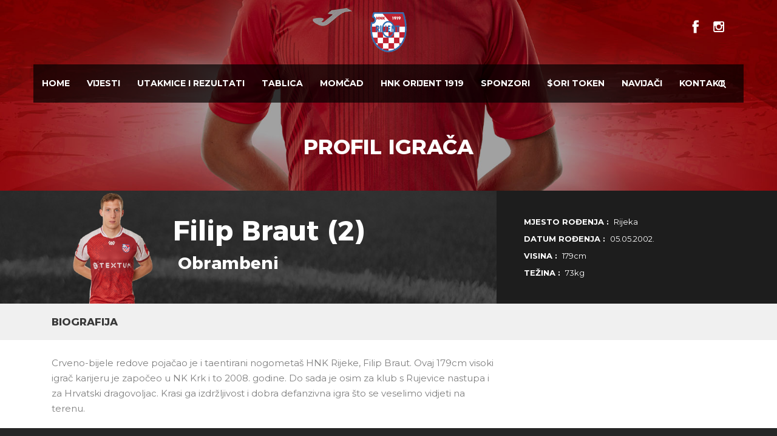

--- FILE ---
content_type: text/html; charset=UTF-8
request_url: https://nk-orijent.com/player/filip-braut-2/
body_size: 33605
content:
<!DOCTYPE html>
<!--[if IE 7]><html class="ie ie7 ltie8 ltie9" lang="bs-BA" prefix="og: http://ogp.me/ns#"><![endif]-->
<!--[if IE 8]><html class="ie ie8 ltie9" lang="bs-BA" prefix="og: http://ogp.me/ns#"><![endif]-->
<!--[if !(IE 7) | !(IE 8)  ]><!-->
<html lang="bs-BA" prefix="og: http://ogp.me/ns#">
<!--<![endif]-->

<head>
	<meta charset="UTF-8" />
	<meta name="viewport" content="initial-scale = 1.0" />	
	<link rel="pingback" href="https://nk-orijent.com/wordpress/xmlrpc.php" />
	
	
<!-- This site is optimized with the Yoast SEO plugin v8.2.1 - https://yoast.com/wordpress/plugins/seo/ -->
<title>Filip Braut (2) - HNK Orijent 1919</title>
<link rel="canonical" href="https://nk-orijent.com/player/filip-braut-2/" />
<meta property="og:locale" content="bs_BA" />
<meta property="og:type" content="article" />
<meta property="og:title" content="Filip Braut (2) - HNK Orijent 1919" />
<meta property="og:url" content="https://nk-orijent.com/player/filip-braut-2/" />
<meta property="og:site_name" content="HNK Orijent 1919" />
<meta property="og:image" content="https://nk-orijent.com/wordpress/wp-content/uploads/2023/10/Filip-Braut-web.png" />
<meta property="og:image:secure_url" content="https://nk-orijent.com/wordpress/wp-content/uploads/2023/10/Filip-Braut-web.png" />
<meta property="og:image:width" content="300" />
<meta property="og:image:height" content="300" />
<meta name="twitter:card" content="summary_large_image" />
<meta name="twitter:title" content="Filip Braut (2) - HNK Orijent 1919" />
<meta name="twitter:image" content="https://nk-orijent.com/wordpress/wp-content/uploads/2023/10/Filip-Braut-web.png" />
<!-- / Yoast SEO plugin. -->

<link rel='dns-prefetch' href='//fonts.googleapis.com' />
<link rel='dns-prefetch' href='//s.w.org' />
<link rel="alternate" type="application/rss+xml" title="HNK Orijent 1919 &raquo; novosti" href="https://nk-orijent.com/feed/" />
<link rel="alternate" type="application/rss+xml" title="HNK Orijent 1919 &raquo;  novosti o komentarima" href="https://nk-orijent.com/comments/feed/" />
		<script type="text/javascript">
			window._wpemojiSettings = {"baseUrl":"https:\/\/s.w.org\/images\/core\/emoji\/11\/72x72\/","ext":".png","svgUrl":"https:\/\/s.w.org\/images\/core\/emoji\/11\/svg\/","svgExt":".svg","source":{"concatemoji":"https:\/\/nk-orijent.com\/wordpress\/wp-includes\/js\/wp-emoji-release.min.js?ver=4.9.26"}};
			!function(e,a,t){var n,r,o,i=a.createElement("canvas"),p=i.getContext&&i.getContext("2d");function s(e,t){var a=String.fromCharCode;p.clearRect(0,0,i.width,i.height),p.fillText(a.apply(this,e),0,0);e=i.toDataURL();return p.clearRect(0,0,i.width,i.height),p.fillText(a.apply(this,t),0,0),e===i.toDataURL()}function c(e){var t=a.createElement("script");t.src=e,t.defer=t.type="text/javascript",a.getElementsByTagName("head")[0].appendChild(t)}for(o=Array("flag","emoji"),t.supports={everything:!0,everythingExceptFlag:!0},r=0;r<o.length;r++)t.supports[o[r]]=function(e){if(!p||!p.fillText)return!1;switch(p.textBaseline="top",p.font="600 32px Arial",e){case"flag":return s([55356,56826,55356,56819],[55356,56826,8203,55356,56819])?!1:!s([55356,57332,56128,56423,56128,56418,56128,56421,56128,56430,56128,56423,56128,56447],[55356,57332,8203,56128,56423,8203,56128,56418,8203,56128,56421,8203,56128,56430,8203,56128,56423,8203,56128,56447]);case"emoji":return!s([55358,56760,9792,65039],[55358,56760,8203,9792,65039])}return!1}(o[r]),t.supports.everything=t.supports.everything&&t.supports[o[r]],"flag"!==o[r]&&(t.supports.everythingExceptFlag=t.supports.everythingExceptFlag&&t.supports[o[r]]);t.supports.everythingExceptFlag=t.supports.everythingExceptFlag&&!t.supports.flag,t.DOMReady=!1,t.readyCallback=function(){t.DOMReady=!0},t.supports.everything||(n=function(){t.readyCallback()},a.addEventListener?(a.addEventListener("DOMContentLoaded",n,!1),e.addEventListener("load",n,!1)):(e.attachEvent("onload",n),a.attachEvent("onreadystatechange",function(){"complete"===a.readyState&&t.readyCallback()})),(n=t.source||{}).concatemoji?c(n.concatemoji):n.wpemoji&&n.twemoji&&(c(n.twemoji),c(n.wpemoji)))}(window,document,window._wpemojiSettings);
		</script>
		<style type="text/css">
img.wp-smiley,
img.emoji {
	display: inline !important;
	border: none !important;
	box-shadow: none !important;
	height: 1em !important;
	width: 1em !important;
	margin: 0 .07em !important;
	vertical-align: -0.1em !important;
	background: none !important;
	padding: 0 !important;
}
</style>
<link rel='stylesheet' id='sbi_styles-css'  href='https://nk-orijent.com/wordpress/wp-content/plugins/instagram-feed/css/sbi-styles.min.css?ver=6.2' type='text/css' media='all' />
<link rel='stylesheet' id='contact-form-7-css'  href='https://nk-orijent.com/wordpress/wp-content/plugins/contact-form-7/includes/css/styles.css?ver=5.0.4' type='text/css' media='all' />
<link rel='stylesheet' id='style-css'  href='https://nk-orijent.com/wordpress/wp-content/themes/realsoccer/style.css?ver=4.9.26' type='text/css' media='all' />
<link rel='stylesheet' id='Montserrat-google-font-css'  href='https://fonts.googleapis.com/css?family=Montserrat%3Aregular%2C700&#038;subset=latin&#038;ver=4.9.26' type='text/css' media='all' />
<link rel='stylesheet' id='superfish-css'  href='https://nk-orijent.com/wordpress/wp-content/themes/realsoccer/plugins/superfish/css/superfish.css?ver=4.9.26' type='text/css' media='all' />
<link rel='stylesheet' id='dlmenu-css'  href='https://nk-orijent.com/wordpress/wp-content/themes/realsoccer/plugins/dl-menu/component.css?ver=4.9.26' type='text/css' media='all' />
<link rel='stylesheet' id='font-awesome-css'  href='https://nk-orijent.com/wordpress/wp-content/themes/realsoccer/plugins/font-awesome/css/font-awesome.min.css?ver=4.9.26' type='text/css' media='all' />
<!--[if lt IE 8]>
<link rel='stylesheet' id='font-awesome-ie7-css'  href='https://nk-orijent.com/wordpress/wp-content/themes/realsoccer/plugins/font-awesome/css/font-awesome-ie7.min.css?ver=4.9.26' type='text/css' media='all' />
<![endif]-->
<link rel='stylesheet' id='jquery-fancybox-css'  href='https://nk-orijent.com/wordpress/wp-content/themes/realsoccer/plugins/fancybox/jquery.fancybox.css?ver=4.9.26' type='text/css' media='all' />
<link rel='stylesheet' id='realsoccer_flexslider-css'  href='https://nk-orijent.com/wordpress/wp-content/themes/realsoccer/plugins/flexslider/flexslider.css?ver=4.9.26' type='text/css' media='all' />
<link rel='stylesheet' id='style-responsive-css'  href='https://nk-orijent.com/wordpress/wp-content/themes/realsoccer/stylesheet/style-responsive.css?ver=4.9.26' type='text/css' media='all' />
<link rel='stylesheet' id='style-custom-css'  href='https://nk-orijent.com/wordpress/wp-content/themes/realsoccer/stylesheet/style-custom.css?ver=4.9.26' type='text/css' media='all' />
<link rel='stylesheet' id='ms-main-css'  href='https://nk-orijent.com/wordpress/wp-content/plugins/masterslider/public/assets/css/masterslider.main.css?ver=3.2.2' type='text/css' media='all' />
<link rel='stylesheet' id='ms-custom-css'  href='https://nk-orijent.com/wordpress/wp-content/uploads/masterslider/custom.css?ver=10.6' type='text/css' media='all' />
<script type='text/javascript' src='https://nk-orijent.com/wordpress/wp-includes/js/jquery/jquery.js?ver=1.12.4'></script>
<script type='text/javascript' src='https://nk-orijent.com/wordpress/wp-includes/js/jquery/jquery-migrate.min.js?ver=1.4.1'></script>
<link rel='https://api.w.org/' href='https://nk-orijent.com/wp-json/' />
<link rel="EditURI" type="application/rsd+xml" title="RSD" href="https://nk-orijent.com/wordpress/xmlrpc.php?rsd" />
<link rel="wlwmanifest" type="application/wlwmanifest+xml" href="https://nk-orijent.com/wordpress/wp-includes/wlwmanifest.xml" /> 
<meta name="generator" content="WordPress 4.9.26" />
<link rel='shortlink' href='https://nk-orijent.com/?p=8047' />
<link rel="alternate" type="application/json+oembed" href="https://nk-orijent.com/wp-json/oembed/1.0/embed?url=https%3A%2F%2Fnk-orijent.com%2Fplayer%2Ffilip-braut-2%2F" />
<link rel="alternate" type="text/xml+oembed" href="https://nk-orijent.com/wp-json/oembed/1.0/embed?url=https%3A%2F%2Fnk-orijent.com%2Fplayer%2Ffilip-braut-2%2F&#038;format=xml" />
<script>var ms_grabbing_curosr='https://nk-orijent.com/wordpress/wp-content/plugins/masterslider/public/assets/css/common/grabbing.cur',ms_grab_curosr='https://nk-orijent.com/wordpress/wp-content/plugins/masterslider/public/assets/css/common/grab.cur';</script>
<meta name="generator" content="MasterSlider 3.2.2 - Responsive Touch Image Slider" />
<!-- load the script for older ie version -->
<!--[if lt IE 9]>
<script src="https://nk-orijent.com/wordpress/wp-content/themes/realsoccer/javascript/html5.js" type="text/javascript"></script>
<script src="https://nk-orijent.com/wordpress/wp-content/themes/realsoccer/plugins/easy-pie-chart/excanvas.js" type="text/javascript"></script>
<![endif]-->
<link rel="icon" href="https://nk-orijent.com/wordpress/wp-content/uploads/2018/07/cropped-orijent-logo-32x32.png" sizes="32x32" />
<link rel="icon" href="https://nk-orijent.com/wordpress/wp-content/uploads/2018/07/cropped-orijent-logo-192x192.png" sizes="192x192" />
<link rel="apple-touch-icon-precomposed" href="https://nk-orijent.com/wordpress/wp-content/uploads/2018/07/cropped-orijent-logo-180x180.png" />
<meta name="msapplication-TileImage" content="https://nk-orijent.com/wordpress/wp-content/uploads/2018/07/cropped-orijent-logo-270x270.png" />
		<style type="text/css" id="wp-custom-css">
			/*MAIN MENU */
.gdlr-navigation-container.container,
.gdlr-header-container.container{
	max-width: 1200px;
}
.gdlr-navigation-wrapper .gdlr-main-menu li a{
	font-size: 14px;
	padding: 20px 20px;
}
nav#gdlr-main-navigation ul li a{
padding: 20px 14px;
}

div#glavniponzori img{
width: 250px;
}
div#sluzbeniponzori img,
div#sluzbeniobavljaci img,
div#medijskiokrovitelji img{
	  height: 45px;
    margin-top: 18px;
    object-fit: contain;
    max-width: 170px;
}		</style>
	</head>

<body class="player-template-default single single-player postid-8047 _masterslider _msp_version_3.2.2">
<div class="body-wrapper  float-menu realsoccer-header-style-1" data-home="https://nk-orijent.com" >
		<header class="gdlr-header-wrapper "  >
		<!-- top navigation -->
				<div class="top-navigation-wrapper">
			<div class="top-navigation-container container">
				<div class="top-navigation-left">
					<div class="top-navigation-left-text">
										</div>
				</div>
				<div class="top-navigation-right">
					<div class="top-social-wrapper">
						<div class="social-icon">
<a href="https://www.facebook.com/orijent1919/" target="_blank" >
<img width="32" height="32" src="https://nk-orijent.com/wordpress/wp-content/themes/realsoccer/images/light/social-icon/facebook.png" alt="Facebook" />
</a>
</div>
<div class="social-icon">
<a href="https://www.instagram.com/orijent1919/" target="_blank" >
<img width="32" height="32" src="https://nk-orijent.com/wordpress/wp-content/themes/realsoccer/images/light/social-icon/instagram.png" alt="Instagram" />
</a>
</div>
<div class="clear"></div>					</div>						
				</div>
				<div class="clear"></div>
			</div>
		</div>
				
		<!-- logo -->
		<div class="gdlr-header-inner">
			<div class="gdlr-header-container container">
				<!-- logo -->
				<div class="gdlr-logo">
					<a href="https://nk-orijent.com" >
						<img src="https://nk-orijent.com/wordpress/wp-content/uploads/2018/07/orijent-logo.png" alt="nk orijent logo" width="408" height="452" />						
					</a>
					<div class="gdlr-responsive-navigation dl-menuwrapper" id="gdlr-responsive-navigation" ><button class="dl-trigger">Open Menu</button><ul id="menu-main-navigation" class="dl-menu gdlr-main-mobile-menu"><li id="menu-item-3854" class="menu-item menu-item-type-post_type menu-item-object-page menu-item-home menu-item-3854"><a href="https://nk-orijent.com/">Home</a></li>
<li id="menu-item-3876" class="menu-item menu-item-type-post_type menu-item-object-page menu-item-3876"><a href="https://nk-orijent.com/vijesti/">Vijesti</a></li>
<li id="menu-item-3886" class="menu-item menu-item-type-post_type menu-item-object-page menu-item-3886"><a href="https://nk-orijent.com/utakmice-i-rezultati/">Utakmice i Rezultati</a></li>
<li id="menu-item-3877" class="menu-item menu-item-type-post_type menu-item-object-page menu-item-3877"><a href="https://nk-orijent.com/hnl-tablica-bodova/">Tablica</a></li>
<li id="menu-item-3879" class="menu-item menu-item-type-post_type menu-item-object-page menu-item-has-children menu-item-3879"><a href="https://nk-orijent.com/momcad/">Momčad</a>
<ul class="dl-submenu">
	<li id="menu-item-4347" class="menu-item menu-item-type-post_type menu-item-object-page menu-item-4347"><a href="https://nk-orijent.com/omladinska-skola/">Škola nogometa</a></li>
</ul>
</li>
<li id="menu-item-3977" class="menu-item menu-item-type-post_type menu-item-object-page menu-item-has-children menu-item-3977"><a href="https://nk-orijent.com/hnk-orijent-1919/">HNK Orijent 1919</a>
<ul class="dl-submenu">
	<li id="menu-item-4156" class="menu-item menu-item-type-post_type menu-item-object-page menu-item-4156"><a href="https://nk-orijent.com/uprava/">Uprava</a></li>
	<li id="menu-item-4235" class="menu-item menu-item-type-post_type menu-item-object-page menu-item-4235"><a href="https://nk-orijent.com/clanstvo/">Članstvo</a></li>
	<li id="menu-item-4714" class="menu-item menu-item-type-post_type menu-item-object-page menu-item-4714"><a href="https://nk-orijent.com/fan-shop/">Fan Shop</a></li>
	<li id="menu-item-4174" class="menu-item menu-item-type-post_type menu-item-object-page menu-item-4174"><a href="https://nk-orijent.com/stadion-krimeja/">Stadion Krimeja</a></li>
	<li id="menu-item-4173" class="menu-item menu-item-type-post_type menu-item-object-page menu-item-4173"><a href="https://nk-orijent.com/povijest/">Povijest</a></li>
	<li id="menu-item-6081" class="menu-item menu-item-type-post_type menu-item-object-page menu-item-6081"><a href="https://nk-orijent.com/financijska-izvjesca/">Financijska izvješća</a></li>
</ul>
</li>
<li id="menu-item-6573" class="menu-item menu-item-type-post_type menu-item-object-page menu-item-6573"><a href="https://nk-orijent.com/sponzori/">Sponzori</a></li>
<li id="menu-item-7888" class="menu-item menu-item-type-custom menu-item-object-custom menu-item-7888"><a target="_blank" href="https://ori-token.com/">$ORI TOKEN</a></li>
<li id="menu-item-3978" class="menu-item menu-item-type-custom menu-item-object-custom menu-item-3978"><a title="Navijači" target="_blank" href="http://www.redfuckers.net/">Navijači</a></li>
<li id="menu-item-3887" class="menu-item menu-item-type-post_type menu-item-object-page menu-item-3887"><a href="https://nk-orijent.com/kontakt/">Kontakt</a></li>
</ul></div>						
				</div>
				
				<!-- navigation -->
				<div class="gdlr-navigation-wrapper"><div class="gdlr-navigation-container container"><nav class="gdlr-navigation" id="gdlr-main-navigation" role="navigation"><ul id="menu-main-navigation-1" class="sf-menu gdlr-main-menu"><li  class="menu-item menu-item-type-post_type menu-item-object-page menu-item-home menu-item-3854menu-item menu-item-type-post_type menu-item-object-page menu-item-home menu-item-3854 gdlr-normal-menu"><a href="https://nk-orijent.com/">Home</a></li>
<li  class="menu-item menu-item-type-post_type menu-item-object-page menu-item-3876menu-item menu-item-type-post_type menu-item-object-page menu-item-3876 gdlr-normal-menu"><a href="https://nk-orijent.com/vijesti/">Vijesti</a></li>
<li  class="menu-item menu-item-type-post_type menu-item-object-page menu-item-3886menu-item menu-item-type-post_type menu-item-object-page menu-item-3886 gdlr-normal-menu"><a href="https://nk-orijent.com/utakmice-i-rezultati/">Utakmice i Rezultati</a></li>
<li  class="menu-item menu-item-type-post_type menu-item-object-page menu-item-3877menu-item menu-item-type-post_type menu-item-object-page menu-item-3877 gdlr-normal-menu"><a href="https://nk-orijent.com/hnl-tablica-bodova/">Tablica</a></li>
<li  class="menu-item menu-item-type-post_type menu-item-object-page menu-item-has-children menu-item-3879menu-item menu-item-type-post_type menu-item-object-page menu-item-has-children menu-item-3879 gdlr-normal-menu"><a href="https://nk-orijent.com/momcad/">Momčad</a>
<ul class="sub-menu">
	<li  class="menu-item menu-item-type-post_type menu-item-object-page menu-item-4347"><a href="https://nk-orijent.com/omladinska-skola/">Škola nogometa</a></li>
</ul>
</li>
<li  class="menu-item menu-item-type-post_type menu-item-object-page menu-item-has-children menu-item-3977menu-item menu-item-type-post_type menu-item-object-page menu-item-has-children menu-item-3977 gdlr-normal-menu"><a href="https://nk-orijent.com/hnk-orijent-1919/">HNK Orijent 1919</a>
<ul class="sub-menu">
	<li  class="menu-item menu-item-type-post_type menu-item-object-page menu-item-4156"><a href="https://nk-orijent.com/uprava/">Uprava</a></li>
	<li  class="menu-item menu-item-type-post_type menu-item-object-page menu-item-4235"><a href="https://nk-orijent.com/clanstvo/">Članstvo</a></li>
	<li  class="menu-item menu-item-type-post_type menu-item-object-page menu-item-4714"><a href="https://nk-orijent.com/fan-shop/">Fan Shop</a></li>
	<li  class="menu-item menu-item-type-post_type menu-item-object-page menu-item-4174"><a href="https://nk-orijent.com/stadion-krimeja/">Stadion Krimeja</a></li>
	<li  class="menu-item menu-item-type-post_type menu-item-object-page menu-item-4173"><a href="https://nk-orijent.com/povijest/">Povijest</a></li>
	<li  class="menu-item menu-item-type-post_type menu-item-object-page menu-item-6081"><a href="https://nk-orijent.com/financijska-izvjesca/">Financijska izvješća</a></li>
</ul>
</li>
<li  class="menu-item menu-item-type-post_type menu-item-object-page menu-item-6573menu-item menu-item-type-post_type menu-item-object-page menu-item-6573 gdlr-normal-menu"><a href="https://nk-orijent.com/sponzori/">Sponzori</a></li>
<li  class="menu-item menu-item-type-custom menu-item-object-custom menu-item-7888menu-item menu-item-type-custom menu-item-object-custom menu-item-7888 gdlr-normal-menu"><a target="_blank" href="https://ori-token.com/">$ORI TOKEN</a></li>
<li  class="menu-item menu-item-type-custom menu-item-object-custom menu-item-3978menu-item menu-item-type-custom menu-item-object-custom menu-item-3978 gdlr-normal-menu"><a title="Navijači" target="_blank" href="http://www.redfuckers.net/">Navijači</a></li>
<li  class="menu-item menu-item-type-post_type menu-item-object-page menu-item-3887menu-item menu-item-type-post_type menu-item-object-page menu-item-3887 gdlr-normal-menu"><a href="https://nk-orijent.com/kontakt/">Kontakt</a></li>
</ul></nav><i class="icon-search fa fa-search gdlr-menu-search-button" id="gdlr-menu-search-button" ></i>
<div class="gdlr-menu-search" id="gdlr-menu-search">
	<form method="get" id="searchform" action="https://nk-orijent.com/">
				<div class="search-text">
			<input type="text" value="Type Keywords" name="s" autocomplete="off" data-default="Type Keywords" />
		</div>
		<input type="submit" value="" />
		<div class="clear"></div>
	</form>	
</div>	
<div class="clear"></div></div></div><div id="gdlr-header-substitute" ></div>	
				
				<div class="clear"></div>
			</div>
		</div>
		
		
		<div class="gdlr-page-title-wrapper" >
			<div class="gdlr-page-title-container container" >
				<h3 class="gdlr-page-title">Profil igrača</h3>
			</div>	
		</div>	
			<div class="clear"></div>
	</header>

		<div class="content-wrapper">
<div class="gdlr-content">



	
	

	<!-- player info -->

	<div class="gdlr-soccer-player-general-info-wrapper">

		<div class="gdlr-soccer-player-general-info-container container">

			<div class="gdlr-soccer-player-general-info-inner gdlr-item">

				<div class="gdlr-soccer-player-general-info-left">

					<div class="gdlr-soccer-player-general-info-left-overlay"></div>

					<div class="gdlr-soccer-player-thumbnail"><a href="https://nk-orijent.com/wordpress/wp-content/uploads/2023/10/Filip-Braut-web.png" title="Filip-Braut-web" data-rel="fancybox" ><img src="https://nk-orijent.com/wordpress/wp-content/uploads/2023/10/Filip-Braut-web.png" alt="" width="300" height="300" /></a></div>
					<h1 class="gdlr-soccer-player-title">Filip Braut (2)</h1>

					<h4 class="gdlr-soccer-player-title-info">

						<span class="gdlr-soccer-player-squad" ></span>

						<span class="gdlr-soccer-player-position" >Obrambeni</span>

					</h4>

				</div>

				<div class="gdlr-soccer-player-general-info-right-wrapper">

					<div class="gdlr-soccer-player-general-info-right-inner">

					<div class="gdlr-soccer-player-general-info-right"><span class="gdlr-soccer-head">Mjesto rođenja :</span><span class="gdlr-soccer-tail">Rijeka</span></div><div class="gdlr-soccer-player-general-info-right"><span class="gdlr-soccer-head">Datum rođenja :</span><span class="gdlr-soccer-tail">05.05.2002.</span></div><div class="gdlr-soccer-player-general-info-right"><span class="gdlr-soccer-head">Visina :</span><span class="gdlr-soccer-tail">179cm</span></div><div class="gdlr-soccer-player-general-info-right"><span class="gdlr-soccer-head">Težina :</span><span class="gdlr-soccer-tail">73kg</span></div>
					</div>

				</div>

				<div class="clear"></div>

			</div>

		</div>

	</div>

	

	<!-- tab title -->

	
	<div class="gdlr-soccer-player-tab-title-wrapper">

		<div class="gdlr-soccer-player-tab-title-container container">

			<div class="gdlr-soccer-player-tab-title-inner gdlr-item gdlr-title-font">

				
				<a class="gdlr-soccer-tab active" href="#" data-tab="biography" >Biografija</a> 

				<span class="gdlr-separator" >|</span> 

				<a class="gdlr-soccer-tab " href="#" data-tab="gallery" >Fotografije</a> 

			</div>



			<div class="gdlr-soccer-player-social-wrapper">

				
				
				
					

			</div>

		</div>

		<div class="clear"></div>

	</div>

	

	<!-- start content -->

	
	<div class="with-sidebar-wrapper">

		<div class="with-sidebar-container container">

			<div class="with-sidebar-left twelve columns">

				<div class="with-sidebar-content twelve columns">

					<div class="gdlr-soccer-single-player gdlr-item gdlr-item-start-content" >

					

						<!-- player stats -->

						
						

						<!-- biography -->

						<div class="gdlr-soccer-tab-content active" data-tab="biography">

							<p>Crveno-bijele redove pojačao je i taentirani nogometaš HNK Rijeke, Filip Braut. Ovaj 179cm visoki igrač karijeru je započeo u NK Krk i to 2008. godine. Do sada je osim za klub s Rujevice nastupa i za Hrvatski dragovoljac. Krasi ga izdržljivost i dobra defanzivna igra što se veselimo vidjeti na terenu.</p>

						</div>

						

						<!-- gallery -->

						<div class="gdlr-soccer-tab-content " data-tab="gallery">

							
						</div>

					</div>

				</div>

				

				<div class="clear"></div>

			</div>

			

			<div class="clear"></div>

		</div>				

	</div>				



</div><!-- gdlr-content -->

		<div class="clear" ></div>
	</div><!-- content wrapper -->

		
	<footer class="footer-wrapper" >
				<div class="footer-container container">
										<div class="footer-column four columns" id="footer-widget-1" >
							<div id="recent-posts-2" class="widget widget_recent_entries gdlr-item gdlr-widget">		<h3 class="gdlr-widget-title">Najnovije vijesti</h3><div class="clear"></div>		<ul>
											<li>
					<a href="https://nk-orijent.com/17-kolo-nk-sesvete-vs-hnk-orijent-10/">17. kolo NK Sesvete VS HNK Orijent 1:0</a>
									</li>
											<li>
					<a href="https://nk-orijent.com/16-kolo-hnk-orijent-vs-nk-opatija-01/">16. kolo HNK Orijent VS NK Opatija 0:1</a>
									</li>
											<li>
					<a href="https://nk-orijent.com/15-kolo-nk-bsk-bijelo-brdo-vs-hnk-orijent-30/">15. kolo NK BSK Bijelo Brdo VS HNK Orijent 3:0</a>
									</li>
											<li>
					<a href="https://nk-orijent.com/14-kolo-hnk-orijent-vs-nk-rudes-11/">14. kolo HNK Orijent VS NK Rudeš 1:1</a>
									</li>
											<li>
					<a href="https://nk-orijent.com/13-kolo-nk-hrvace-vs-hnk-orijent-00/">13. kolo NK Hrvace VS HNK Orijent 0:0</a>
									</li>
					</ul>
		</div>				</div>
										<div class="footer-column four columns" id="footer-widget-2" >
					<div id="archives-2" class="widget widget_archive gdlr-item gdlr-widget"><h3 class="gdlr-widget-title">Arhiva</h3><div class="clear"></div>		<ul>
			<li><a href='https://nk-orijent.com/2025/11/'>Novembar 2025</a>&nbsp;(5)</li>
	<li><a href='https://nk-orijent.com/2025/10/'>Oktobar 2025</a>&nbsp;(4)</li>
	<li><a href='https://nk-orijent.com/2025/09/'>Septembar 2025</a>&nbsp;(6)</li>
	<li><a href='https://nk-orijent.com/2025/08/'>August 2025</a>&nbsp;(2)</li>
	<li><a href='https://nk-orijent.com/2025/06/'>Juni 2025</a>&nbsp;(1)</li>
	<li><a href='https://nk-orijent.com/2025/05/'>Maj 2025</a>&nbsp;(5)</li>
	<li><a href='https://nk-orijent.com/2025/04/'>April 2025</a>&nbsp;(3)</li>
	<li><a href='https://nk-orijent.com/2025/03/'>Mart 2025</a>&nbsp;(5)</li>
	<li><a href='https://nk-orijent.com/2025/02/'>Februar 2025</a>&nbsp;(2)</li>
	<li><a href='https://nk-orijent.com/2024/12/'>Decembar 2024</a>&nbsp;(1)</li>
	<li><a href='https://nk-orijent.com/2024/11/'>Novembar 2024</a>&nbsp;(4)</li>
	<li><a href='https://nk-orijent.com/2024/10/'>Oktobar 2024</a>&nbsp;(4)</li>
	<li><a href='https://nk-orijent.com/2024/09/'>Septembar 2024</a>&nbsp;(6)</li>
	<li><a href='https://nk-orijent.com/2024/08/'>August 2024</a>&nbsp;(2)</li>
	<li><a href='https://nk-orijent.com/2024/06/'>Juni 2024</a>&nbsp;(2)</li>
	<li><a href='https://nk-orijent.com/2024/05/'>Maj 2024</a>&nbsp;(4)</li>
	<li><a href='https://nk-orijent.com/2024/04/'>April 2024</a>&nbsp;(3)</li>
	<li><a href='https://nk-orijent.com/2024/03/'>Mart 2024</a>&nbsp;(5)</li>
	<li><a href='https://nk-orijent.com/2024/02/'>Februar 2024</a>&nbsp;(2)</li>
	<li><a href='https://nk-orijent.com/2023/12/'>Decembar 2023</a>&nbsp;(1)</li>
	<li><a href='https://nk-orijent.com/2023/11/'>Novembar 2023</a>&nbsp;(4)</li>
	<li><a href='https://nk-orijent.com/2023/10/'>Oktobar 2023</a>&nbsp;(5)</li>
	<li><a href='https://nk-orijent.com/2023/09/'>Septembar 2023</a>&nbsp;(4)</li>
	<li><a href='https://nk-orijent.com/2023/08/'>August 2023</a>&nbsp;(3)</li>
	<li><a href='https://nk-orijent.com/2023/06/'>Juni 2023</a>&nbsp;(1)</li>
	<li><a href='https://nk-orijent.com/2023/05/'>Maj 2023</a>&nbsp;(5)</li>
	<li><a href='https://nk-orijent.com/2023/04/'>April 2023</a>&nbsp;(4)</li>
	<li><a href='https://nk-orijent.com/2023/03/'>Mart 2023</a>&nbsp;(5)</li>
	<li><a href='https://nk-orijent.com/2023/02/'>Februar 2023</a>&nbsp;(2)</li>
	<li><a href='https://nk-orijent.com/2022/11/'>Novembar 2022</a>&nbsp;(5)</li>
	<li><a href='https://nk-orijent.com/2022/10/'>Oktobar 2022</a>&nbsp;(4)</li>
	<li><a href='https://nk-orijent.com/2022/09/'>Septembar 2022</a>&nbsp;(4)</li>
	<li><a href='https://nk-orijent.com/2022/08/'>August 2022</a>&nbsp;(3)</li>
	<li><a href='https://nk-orijent.com/2022/06/'>Juni 2022</a>&nbsp;(1)</li>
	<li><a href='https://nk-orijent.com/2022/05/'>Maj 2022</a>&nbsp;(5)</li>
	<li><a href='https://nk-orijent.com/2022/04/'>April 2022</a>&nbsp;(3)</li>
	<li><a href='https://nk-orijent.com/2022/03/'>Mart 2022</a>&nbsp;(4)</li>
	<li><a href='https://nk-orijent.com/2022/02/'>Februar 2022</a>&nbsp;(2)</li>
	<li><a href='https://nk-orijent.com/2021/12/'>Decembar 2021</a>&nbsp;(3)</li>
	<li><a href='https://nk-orijent.com/2021/11/'>Novembar 2021</a>&nbsp;(2)</li>
	<li><a href='https://nk-orijent.com/2021/10/'>Oktobar 2021</a>&nbsp;(3)</li>
	<li><a href='https://nk-orijent.com/2021/09/'>Septembar 2021</a>&nbsp;(6)</li>
	<li><a href='https://nk-orijent.com/2021/08/'>August 2021</a>&nbsp;(3)</li>
	<li><a href='https://nk-orijent.com/2021/06/'>Juni 2021</a>&nbsp;(2)</li>
	<li><a href='https://nk-orijent.com/2021/05/'>Maj 2021</a>&nbsp;(6)</li>
	<li><a href='https://nk-orijent.com/2021/04/'>April 2021</a>&nbsp;(5)</li>
	<li><a href='https://nk-orijent.com/2021/03/'>Mart 2021</a>&nbsp;(4)</li>
	<li><a href='https://nk-orijent.com/2021/02/'>Februar 2021</a>&nbsp;(1)</li>
	<li><a href='https://nk-orijent.com/2020/12/'>Decembar 2020</a>&nbsp;(4)</li>
	<li><a href='https://nk-orijent.com/2020/11/'>Novembar 2020</a>&nbsp;(5)</li>
	<li><a href='https://nk-orijent.com/2020/10/'>Oktobar 2020</a>&nbsp;(2)</li>
	<li><a href='https://nk-orijent.com/2020/09/'>Septembar 2020</a>&nbsp;(7)</li>
	<li><a href='https://nk-orijent.com/2020/08/'>August 2020</a>&nbsp;(3)</li>
	<li><a href='https://nk-orijent.com/2020/06/'>Juni 2020</a>&nbsp;(1)</li>
	<li><a href='https://nk-orijent.com/2020/05/'>Maj 2020</a>&nbsp;(1)</li>
	<li><a href='https://nk-orijent.com/2020/03/'>Mart 2020</a>&nbsp;(2)</li>
	<li><a href='https://nk-orijent.com/2020/02/'>Februar 2020</a>&nbsp;(1)</li>
	<li><a href='https://nk-orijent.com/2020/01/'>Januar 2020</a>&nbsp;(1)</li>
	<li><a href='https://nk-orijent.com/2019/12/'>Decembar 2019</a>&nbsp;(1)</li>
	<li><a href='https://nk-orijent.com/2019/11/'>Novembar 2019</a>&nbsp;(3)</li>
	<li><a href='https://nk-orijent.com/2019/10/'>Oktobar 2019</a>&nbsp;(5)</li>
	<li><a href='https://nk-orijent.com/2019/09/'>Septembar 2019</a>&nbsp;(4)</li>
	<li><a href='https://nk-orijent.com/2019/08/'>August 2019</a>&nbsp;(2)</li>
	<li><a href='https://nk-orijent.com/2019/07/'>Juli 2019</a>&nbsp;(2)</li>
	<li><a href='https://nk-orijent.com/2019/06/'>Juni 2019</a>&nbsp;(1)</li>
	<li><a href='https://nk-orijent.com/2019/05/'>Maj 2019</a>&nbsp;(6)</li>
	<li><a href='https://nk-orijent.com/2019/04/'>April 2019</a>&nbsp;(5)</li>
	<li><a href='https://nk-orijent.com/2019/03/'>Mart 2019</a>&nbsp;(5)</li>
	<li><a href='https://nk-orijent.com/2019/02/'>Februar 2019</a>&nbsp;(2)</li>
	<li><a href='https://nk-orijent.com/2019/01/'>Januar 2019</a>&nbsp;(1)</li>
	<li><a href='https://nk-orijent.com/2018/12/'>Decembar 2018</a>&nbsp;(1)</li>
	<li><a href='https://nk-orijent.com/2018/11/'>Novembar 2018</a>&nbsp;(5)</li>
	<li><a href='https://nk-orijent.com/2018/10/'>Oktobar 2018</a>&nbsp;(9)</li>
	<li><a href='https://nk-orijent.com/2018/09/'>Septembar 2018</a>&nbsp;(6)</li>
		</ul>
		</div>				</div>
										<div class="footer-column four columns" id="footer-widget-3" >
					<div id="custom_html-2" class="widget_text widget widget_custom_html gdlr-item gdlr-widget"><h3 class="gdlr-widget-title">Podaci o klubu</h3><div class="clear"></div><div class="textwidget custom-html-widget"><style>
	.footer-custom-data{
		list-style-type: none;
		margin-left: 2px;
	}
	.footer-custom-data li{
		color: #7f7f7f;
		padding: 9px 0;
		border-bottom-width: 1px;
    border-bottom-style: solid;
	}
	.footer-custom-data li:first-child{
		padding-top:0;
	}
</style>
		<ul class="footer-custom-data">		
			<li>HNK Orijent 1919</li>
			<li>Kumičićeva 66, Rijeka</li>
			<li>OIB: 80500347365</li>
			<li>IBAN: 2624000081110225408</li>
			<li>tel/fax: 051 403 004</li>
			<li>info@nk-orijent.com	</li>
		</ul>			
</div></div>				</div>
									<div class="clear"></div>
		</div>
				
				<div class="copyright-wrapper">
			<div class="copyright-container container">
				<div class="copyright-left">
					© Copyright 2018, HNK Orijent 1919				</div>
				<div class="copyright-right">
									</div>
				<div class="clear"></div>
			</div>
		</div>
			</footer>
	</div> <!-- body-wrapper -->
<!-- Instagram Feed JS -->
<script type="text/javascript">
var sbiajaxurl = "https://nk-orijent.com/wordpress/wp-admin/admin-ajax.php";
</script>
<script type="text/javascript"></script><script type='text/javascript'>
/* <![CDATA[ */
var wpcf7 = {"apiSettings":{"root":"https:\/\/nk-orijent.com\/wp-json\/contact-form-7\/v1","namespace":"contact-form-7\/v1"},"recaptcha":{"messages":{"empty":"Please verify that you are not a robot."}}};
/* ]]> */
</script>
<script type='text/javascript' src='https://nk-orijent.com/wordpress/wp-content/plugins/contact-form-7/includes/js/scripts.js?ver=5.0.4'></script>
<script type='text/javascript' src='https://nk-orijent.com/wordpress/wp-content/plugins/goodlayers-soccer/javascript/gdlr-soccer.js?ver=1.0.0'></script>
<script type='text/javascript' src='https://nk-orijent.com/wordpress/wp-content/themes/realsoccer/plugins/superfish/js/superfish.js?ver=1.0'></script>
<script type='text/javascript' src='https://nk-orijent.com/wordpress/wp-includes/js/hoverIntent.min.js?ver=1.8.1'></script>
<script type='text/javascript' src='https://nk-orijent.com/wordpress/wp-content/themes/realsoccer/plugins/dl-menu/modernizr.custom.js?ver=1.0'></script>
<script type='text/javascript' src='https://nk-orijent.com/wordpress/wp-content/themes/realsoccer/plugins/dl-menu/jquery.dlmenu.js?ver=1.0'></script>
<script type='text/javascript' src='https://nk-orijent.com/wordpress/wp-content/themes/realsoccer/plugins/jquery.easing.js?ver=1.0'></script>
<script type='text/javascript' src='https://nk-orijent.com/wordpress/wp-content/themes/realsoccer/plugins/fancybox/jquery.fancybox.pack.js?ver=1.0'></script>
<script type='text/javascript' src='https://nk-orijent.com/wordpress/wp-content/themes/realsoccer/plugins/fancybox/helpers/jquery.fancybox-media.js?ver=1.0'></script>
<script type='text/javascript' src='https://nk-orijent.com/wordpress/wp-content/themes/realsoccer/plugins/fancybox/helpers/jquery.fancybox-thumbs.js?ver=1.0'></script>
<script type='text/javascript' src='https://nk-orijent.com/wordpress/wp-content/themes/realsoccer/plugins/flexslider/jquery.flexslider.js?ver=1.0'></script>
<script type='text/javascript' src='https://nk-orijent.com/wordpress/wp-content/themes/realsoccer/javascript/gdlr-script.js?ver=1.0'></script>
<script type='text/javascript' src='https://nk-orijent.com/wordpress/wp-includes/js/wp-embed.min.js?ver=4.9.26'></script>
</body>
</html>